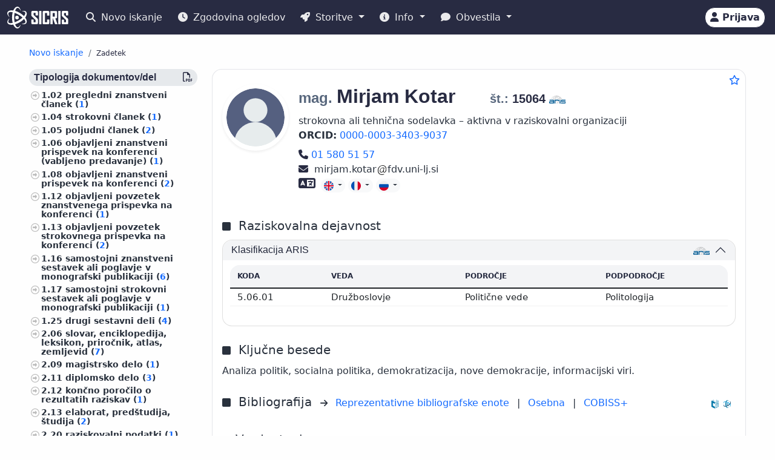

--- FILE ---
content_type: text/html;charset=UTF-8
request_url: https://cris.cobiss.net/ecris/si/sl/researcher/aside/8630
body_size: 1376
content:







<div class="publications-js" data-count="44">

  
    

    
      

        

      

        
          

          
            <a href="https://home.izum.si/COBISS/bibliografije/Tipologija_slv.pdf" target="_blank" rel="noopener">
              <h6 class="bg-gray-400-light py-1 px-2 rounded">
                Tipologija dokumentov/del
                <span class="float_right">
                  <i class="far fa-file-pdf" title="PDF" aria-hidden="true"></i>
                </span>
              </h6>
            </a>
          

          

          <ul class="custom-1">
            
              
              
              

              
                <li>
                  
                    
                      1.02
                      <a href="https://cris.cobiss.net/ecris/si/sl/biblio?q=as%3D(15064)%20and%20td%3D(1.02)">
                        pregledni znanstveni članek (<span class="link-colored">1</span>)
                      </a>
                    
                    
                  
                </li>
              

              

            
              
              
              

              
                <li>
                  
                    
                      1.04
                      <a href="https://cris.cobiss.net/ecris/si/sl/biblio?q=as%3D(15064)%20and%20td%3D(1.04)">
                        strokovni članek (<span class="link-colored">1</span>)
                      </a>
                    
                    
                  
                </li>
              

              

            
              
              
              

              
                <li>
                  
                    
                      1.05
                      <a href="https://cris.cobiss.net/ecris/si/sl/biblio?q=as%3D(15064)%20and%20td%3D(1.05)">
                        poljudni članek (<span class="link-colored">2</span>)
                      </a>
                    
                    
                  
                </li>
              

              

            
              
              
              

              
                <li>
                  
                    
                      1.06
                      <a href="https://cris.cobiss.net/ecris/si/sl/biblio?q=as%3D(15064)%20and%20td%3D(1.06)">
                        objavljeni znanstveni prispevek na konferenci (vabljeno predavanje) (<span class="link-colored">1</span>)
                      </a>
                    
                    
                  
                </li>
              

              

            
              
              
              

              
                <li>
                  
                    
                      1.08
                      <a href="https://cris.cobiss.net/ecris/si/sl/biblio?q=as%3D(15064)%20and%20td%3D(1.08)">
                        objavljeni znanstveni prispevek na konferenci (<span class="link-colored">2</span>)
                      </a>
                    
                    
                  
                </li>
              

              

            
              
              
              

              
                <li>
                  
                    
                      1.12
                      <a href="https://cris.cobiss.net/ecris/si/sl/biblio?q=as%3D(15064)%20and%20td%3D(1.12)">
                        objavljeni povzetek znanstvenega prispevka na konferenci (<span class="link-colored">1</span>)
                      </a>
                    
                    
                  
                </li>
              

              

            
              
              
              

              
                <li>
                  
                    
                      1.13
                      <a href="https://cris.cobiss.net/ecris/si/sl/biblio?q=as%3D(15064)%20and%20td%3D(1.13)">
                        objavljeni povzetek strokovnega prispevka na konferenci (<span class="link-colored">2</span>)
                      </a>
                    
                    
                  
                </li>
              

              

            
              
              
              

              
                <li>
                  
                    
                      1.16
                      <a href="https://cris.cobiss.net/ecris/si/sl/biblio?q=as%3D(15064)%20and%20td%3D(1.16)">
                        samostojni znanstveni sestavek ali poglavje v monografski publikaciji (<span class="link-colored">6</span>)
                      </a>
                    
                    
                  
                </li>
              

              

            
              
              
              

              
                <li>
                  
                    
                      1.17
                      <a href="https://cris.cobiss.net/ecris/si/sl/biblio?q=as%3D(15064)%20and%20td%3D(1.17)">
                        samostojni strokovni sestavek ali poglavje v monografski publikaciji (<span class="link-colored">1</span>)
                      </a>
                    
                    
                  
                </li>
              

              

            
              
              
              

              
                <li>
                  
                    
                      1.25
                      <a href="https://cris.cobiss.net/ecris/si/sl/biblio?q=as%3D(15064)%20and%20td%3D(1.25)">
                        drugi sestavni deli (<span class="link-colored">4</span>)
                      </a>
                    
                    
                  
                </li>
              

              

            
              
              
              

              
                <li>
                  
                    
                      2.06
                      <a href="https://cris.cobiss.net/ecris/si/sl/biblio?q=as%3D(15064)%20and%20td%3D(2.06)">
                        slovar, enciklopedija, leksikon, priročnik, atlas, zemljevid (<span class="link-colored">7</span>)
                      </a>
                    
                    
                  
                </li>
              

              

            
              
              
              

              
                <li>
                  
                    
                      2.09
                      <a href="https://cris.cobiss.net/ecris/si/sl/biblio?q=as%3D(15064)%20and%20td%3D(2.09)">
                        magistrsko delo (<span class="link-colored">1</span>)
                      </a>
                    
                    
                  
                </li>
              

              

            
              
              
              

              
                <li>
                  
                    
                      2.11
                      <a href="https://cris.cobiss.net/ecris/si/sl/biblio?q=as%3D(15064)%20and%20td%3D(2.11)">
                        diplomsko delo (<span class="link-colored">3</span>)
                      </a>
                    
                    
                  
                </li>
              

              

            
              
              
              

              
                <li>
                  
                    
                      2.12
                      <a href="https://cris.cobiss.net/ecris/si/sl/biblio?q=as%3D(15064)%20and%20td%3D(2.12)">
                        končno poročilo o rezultatih raziskav (<span class="link-colored">1</span>)
                      </a>
                    
                    
                  
                </li>
              

              

            
              
              
              

              
                <li>
                  
                    
                      2.13
                      <a href="https://cris.cobiss.net/ecris/si/sl/biblio?q=as%3D(15064)%20and%20td%3D(2.13)">
                        elaborat, predštudija, študija (<span class="link-colored">2</span>)
                      </a>
                    
                    
                  
                </li>
              

              

            
              
              
              

              
                <li>
                  
                    
                      2.20
                      <a href="https://cris.cobiss.net/ecris/si/sl/biblio?q=as%3D(15064)%20and%20td%3D(2.20)">
                        raziskovalni podatki (<span class="link-colored">1</span>)
                      </a>
                    
                    
                  
                </li>
              

              

            
              
              
              

              
                <li>
                  
                    
                      3.11
                      <a href="https://cris.cobiss.net/ecris/si/sl/biblio?q=as%3D(15064)%20and%20td%3D(3.11)">
                        radijski ali TV dogodek (<span class="link-colored">1</span>)
                      </a>
                    
                    
                  
                </li>
              

              

            
              
              
              

              
                <li>
                  
                    
                      3.15
                      <a href="https://cris.cobiss.net/ecris/si/sl/biblio?q=as%3D(15064)%20and%20td%3D(3.15)">
                        prispevek na konferenci brez natisa (<span class="link-colored">4</span>)
                      </a>
                    
                    
                  
                </li>
              

              

            
              
              
              

              
                <li>
                  
                    
                      3.16
                      <a href="https://cris.cobiss.net/ecris/si/sl/biblio?q=as%3D(15064)%20and%20td%3D(3.16)">
                        vabljeno predavanje na konferenci brez natisa (<span class="link-colored">1</span>)
                      </a>
                    
                    
                  
                </li>
              

              

            
              
              
              

              
                <li>
                  
                    
                      3.25
                      <a href="https://cris.cobiss.net/ecris/si/sl/biblio?q=as%3D(15064)%20and%20td%3D(3.25)">
                        druga izvedena dela (<span class="link-colored">2</span>)
                      </a>
                    
                    
                  
                </li>
              

              

            
          </ul>
        

      

        
          

          

          
            <h6 class="bg-gray-400-light py-1 px-2 rounded">Predmet</h6>
          

          <ul class="custom-1">
            
              
              
              

              

              
                <li>
                  
                    
                      <a href="https://cris.cobiss.net/ecris/si/sl/biblio?q=as%3D(15064)%20and%20ucpex%3D(00600)">
                        bibliotekarstvo,  bibliografije, standardizacija, standardi (<span class="link-colored">16</span>)
                      </a>
                    
                    
                  
                </li>
              

            
              
              
              

              

              
                <li>
                  
                    
                      <a href="https://cris.cobiss.net/ecris/si/sl/biblio?q=as%3D(15064)%20and%20ucpex%3D(00100)">
                        znanost, znanje, pisave, civilizacija (<span class="link-colored">10</span>)
                      </a>
                    
                    
                  
                </li>
              

            
              
              
              

              

              
                <li>
                  
                    
                      <a href="https://cris.cobiss.net/ecris/si/sl/biblio?q=as%3D(15064)%20and%20ucpex%3D(32000)">
                        politika, politične vede (<span class="link-colored">7</span>)
                      </a>
                    
                    
                  
                </li>
              

            
              
              
              

              

              
                <li>
                  
                    
                      <a href="https://cris.cobiss.net/ecris/si/sl/biblio?q=as%3D(15064)%20and%20ucpex%3D(07000)">
                        novinarstvo, stiki z javnostjo, oglaševanje, informacije, informatika (<span class="link-colored">6</span>)
                      </a>
                    
                    
                  
                </li>
              

            
              
              
              

              

              
                <li>
                  
                    
                      <a href="https://cris.cobiss.net/ecris/si/sl/biblio?q=as%3D(15064)%20and%20ucpex%3D(33000)">
                        ekonomija, ekonomske vede (<span class="link-colored">2</span>)
                      </a>
                    
                    
                  
                </li>
              

            
              
              
              

              

              
                <li>
                  
                    
                      <a href="https://cris.cobiss.net/ecris/si/sl/biblio?q=as%3D(15064)%20and%20ucpex%3D(32300)">
                        notranja politika, narodne manjšine (<span class="link-colored">1</span>)
                      </a>
                    
                    
                  
                </li>
              

            
              
              
              

              

              
                <li>
                  
                    
                      <a href="https://cris.cobiss.net/ecris/si/sl/biblio?q=as%3D(15064)%20and%20ucpex%3D(32700)">
                        mednarodni odnosi, svetovna politika (<span class="link-colored">1</span>)
                      </a>
                    
                    
                  
                </li>
              

            
              
              
              

              

              
                <li>
                  
                    
                      <a href="https://cris.cobiss.net/ecris/si/sl/biblio?q=as%3D(15064)%20and%20ucpex%3D(37800)">
                        visoko šolstvo, univerzitetni študij, akademski študij (<span class="link-colored">1</span>)
                      </a>
                    
                    
                  
                </li>
              

            
              
              
              

              

              
                <li>
                  
                    
                      <a href="https://cris.cobiss.net/ecris/si/sl/biblio?q=as%3D(15064)%20and%20ucpex%3D(90200)">
                        zgodovina, arheologija (<span class="link-colored">1</span>)
                      </a>
                    
                    
                  
                </li>
              

            
              
              
              

              

              
                <li>
                  
                    
                      <a href="https://cris.cobiss.net/ecris/si/sl/biblio?q=as%3D(15064)%20and%20ucpex%3D(94000)">
                        svetovna zgodovina, zgodovina antičnega sveta, zgodovina Evrope (<span class="link-colored">1</span>)
                      </a>
                    
                    
                  
                </li>
              

            
          </ul>
        

      
    
  
</div>
